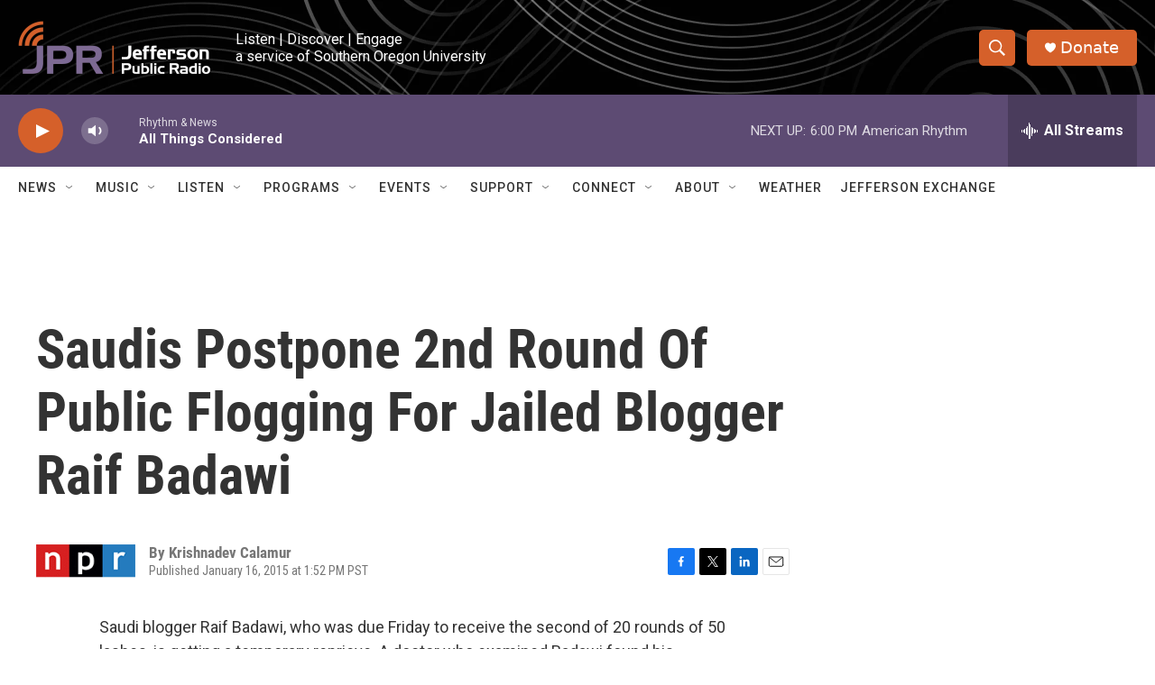

--- FILE ---
content_type: text/html; charset=utf-8
request_url: https://www.google.com/recaptcha/api2/aframe
body_size: 265
content:
<!DOCTYPE HTML><html><head><meta http-equiv="content-type" content="text/html; charset=UTF-8"></head><body><script nonce="-d8YsZILW6esbaisUya1zw">/** Anti-fraud and anti-abuse applications only. See google.com/recaptcha */ try{var clients={'sodar':'https://pagead2.googlesyndication.com/pagead/sodar?'};window.addEventListener("message",function(a){try{if(a.source===window.parent){var b=JSON.parse(a.data);var c=clients[b['id']];if(c){var d=document.createElement('img');d.src=c+b['params']+'&rc='+(localStorage.getItem("rc::a")?sessionStorage.getItem("rc::b"):"");window.document.body.appendChild(d);sessionStorage.setItem("rc::e",parseInt(sessionStorage.getItem("rc::e")||0)+1);localStorage.setItem("rc::h",'1769910397924');}}}catch(b){}});window.parent.postMessage("_grecaptcha_ready", "*");}catch(b){}</script></body></html>